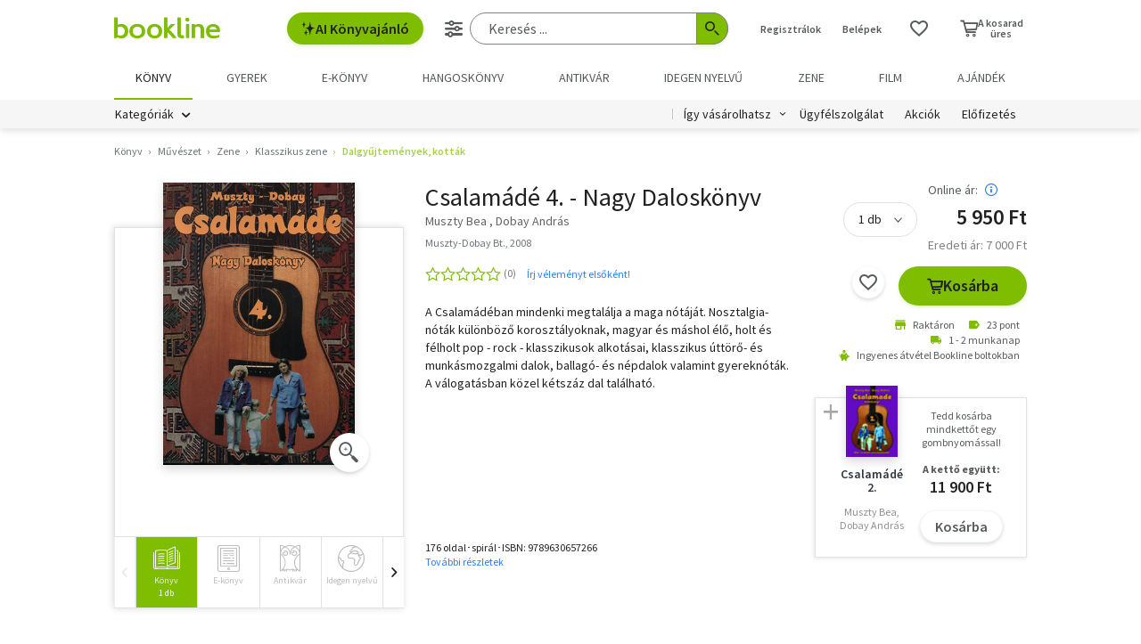

--- FILE ---
content_type: text/html; charset=utf-8
request_url: https://www.google.com/recaptcha/api2/aframe
body_size: -95
content:
<!DOCTYPE HTML><html><head><meta http-equiv="content-type" content="text/html; charset=UTF-8"></head><body><script nonce="hUGSuyg5l4sWyP0CFsFvPw">/** Anti-fraud and anti-abuse applications only. See google.com/recaptcha */ try{var clients={'sodar':'https://pagead2.googlesyndication.com/pagead/sodar?'};window.addEventListener("message",function(a){try{if(a.source===window.parent){var b=JSON.parse(a.data);var c=clients[b['id']];if(c){var d=document.createElement('img');d.src=c+b['params']+'&rc='+(localStorage.getItem("rc::a")?sessionStorage.getItem("rc::b"):"");window.document.body.appendChild(d);sessionStorage.setItem("rc::e",parseInt(sessionStorage.getItem("rc::e")||0)+1);localStorage.setItem("rc::h",'1768953350159');}}}catch(b){}});window.parent.postMessage("_grecaptcha_ready", "*");}catch(b){}</script></body></html>